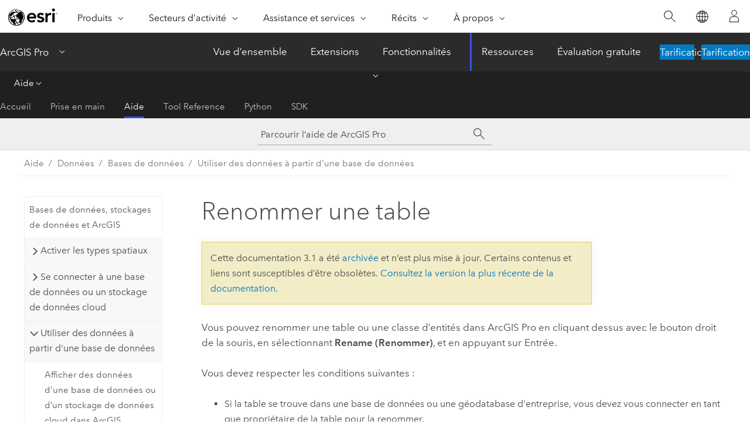

--- FILE ---
content_type: text/html; charset=UTF-8
request_url: https://pro.arcgis.com/fr/pro-app/3.1/help/data/databases/rename-a-table.htm
body_size: 13593
content:


<!DOCTYPE html>
<!--[if lt IE 7]>  <html class="ie lt-ie9 lt-ie8 lt-ie7 ie6" dir="ltr"> <![endif]-->
<!--[if IE 7]>     <html class="ie lt-ie9 lt-ie8 ie7" dir="ltr"> <![endif]-->
<!--[if IE 8]>     <html class="ie lt-ie9 ie8" dir="ltr"> <![endif]-->
<!--[if IE 9]>     <html class="ie ie9" dir="ltr"> <![endif]-->
<!--[if !IE]><!--> <html dir="ltr" lang="fr"> <!--<![endif]-->
<head>
<meta name="Bingbot" content="noindex,nofollow">
<meta name="Slurp" content="noindex,nofollow">
<meta name="DuckDuckBot" content="noindex,nofollow">
<meta name="Applebot" content="noindex,nofollow">
<meta name="Baiduspider" content="noindex,nofollow">
<meta name="Googlebot" content="noindex,nofollow">
<meta name="facebot" content="noindex,nofollow">
<link rel="canonical" href="https://pro.arcgis.com/fr/pro-app/latest/help/data/databases/rename-a-table.htm">
    <meta charset="utf-8">
    <title>Renommer une table&mdash;ArcGIS Pro | Documentation</title>
    <meta content="IE=edge,chrome=1" http-equiv="X-UA-Compatible">

    <script>
      var appOverviewURL = "/content/esri-sites/en-us/arcgis/products/arcgis-pro/overview";
    </script>

    <script>
      var docConfig = {
        locale: 'fr'
        ,localedir: 'fr'
        ,langSelector: ''
        
        ,relativeUrl: false
        

        ,searchformUrl: '/search/'
        ,tertiaryNavIndex: '2'

        
      };
    </script>
	 


    
    <!--[if lt IE 9]>
      <script src="/cdn/js/libs/html5shiv.js" type="text/javascript"></script>
      <script src="/cdn/js/libs/selectivizr-min.js" type="text/javascript"></script>
      <script src="/cdn/js/libs/json2.js" type="text/javascript"></script>
      <script src="/cdn/js/libs/html5shiv-printshiv.js" type="text/javascript" >

    <![endif]-->

     <!--[if lt IE 11]>
    <script>
      $$(document).ready(function(){
        $$(".hideOnIE").hide();
      });
    </script>
    <![endif]-->
	<meta name="viewport" content="width=device-width, user-scalable=no">
	<link href="/assets/img/favicon.ico" rel="shortcut icon" >
	<link href="/assets/css/screen.css" media="screen" rel="stylesheet" type="text/css" />
	<link href="/cdn/calcite/css/documentation.css" media="screen" rel="stylesheet" type="text/css" />
	<link href="/assets/css/print.css" media="print" type="text/css" rel="stylesheet" />

	<!--
	<link href="/assets/css/screen_l10n.css" media="screen" rel="stylesheet" type="text/css" />
	<link href="/assets/css/documentation/base_l10n.css" media="screen" rel="stylesheet" type="text/css" />
	<link href="/assets/css/print_l10n.css" media="print" type="text/css" rel="stylesheet" />
	-->
	<script src="/cdn/js/libs/latest/jquery.latest.min.js" type="text/javascript"></script>
    <script src="/cdn/js/libs/latest/jquery-migrate-latest.min.js" type="text/javascript"></script>
	<script src="/cdn/js/libs/jquery.cookie.js" type="text/javascript"></script>
	<link href="/cdn/css/colorbox.css" media="screen" rel="stylesheet" type="text/css" />
	<link href="/cdn/css/colorbox_l10n.css" media="screen" rel="stylesheet" type="text/css" />
	<script src="/cdn/js/libs/jquery.colorbox-min.js" type="text/javascript"></script>
	<script src="/assets/js/video-init.js" type="text/javascript"></script>
	<script src="/assets/js/sitecfg.js" type="text/javascript"></script>
	
		<script src="/assets/js/signIn.js" type="text/javascript"></script>
	
	

	<!--- Language Picker -->
	<script src="/assets/js/locale/l10NStrings.js" type="text/javascript"></script>
	
		<script src="/assets/js/locale/langSelector.js" type="text/javascript"></script>
	

	<script src="/assets/js/calcite-web.js" type="text/javascript"></script>



  <!--- search MD -->
    <META name="description" content="Cliquez avec le bouton droit sur une table ou une classe d'entités, puis sélectionnez Renommer."><META name="last-modified" content="2023-3-10"><META name="product" content="arcgis-pro"><META name="version" content="pro3.1"><META name="search-collection" content="help"><META name="search-category" content="help-general"><META name="subject" content="GEODATA"><META name="sub_category" content="ArcGIS Pro"><META name="content_type" content="Help Topic"><META name="subject_label" content="GEODONNEES"><META name="sub_category_label" content="ArcGIS Pro"><META name="content_type_label" content="Rubrique d'aide"><META name="content-language" content="fr">
    <!--- search MD -->
      
    <!-- Add in Global Nav -->
    <link rel="stylesheet" href="//webapps-cdn.esri.com/CDN/components/global-nav/css/gn.css" />
    <!--<script src="//webapps-cdn.esri.com/CDN/components/global-nav/test_data.js"></script>-->
    <script src="//webapps-cdn.esri.com/CDN/components/global-nav/js/gn.js"></script>
    <!-- End Add in Global Nav -->

</head>

<!--
      pub: GUID-22B246A9-39A6-4536-AA30-3ECEB2635473=30
      tpc: GUID-5E7A6BDF-D687-46E7-8F65-3B194B6EE9BB=11
      -->


<!-- variable declaration, if any -->

<body class="claro fr pro esrilocalnav">
  <!-- Secondary nav -->
  <script>
     insertCss(_esriAEMHost+"/etc.clientlibs/esri-sites/components/content/local-navigation/clientlibs.css")
     insertElem("div", "local-navigation", '<nav id="second-nav" navtype="existingNavigation" domain="'+_esriAEMHost+'" path="'+appOverviewURL+'"></nav>' )
  </script>

  
<!-- End of drawer -->

  
  <div class="wrapper">
      <!--googleoff: all-->


      <div id="skip-to-content">
        <!--googleoff: all-->
        <div class="search">
        <div class="esri-search-box">
          <div class="search-component">
            <form id="helpSearchForm">
              <input class="esri-search-textfield leader" name="q" placeholder="Parcourir l’aide de ArcGIS Pro" autocapitalize="off" autocomplete="off" autocorrect="off" spellcheck="false" aria-label="Parcourir l’aide de ArcGIS Pro">
  <input type="hidden" name="collection" value="help" />
  <input type="hidden" name="product" value="arcgis-pro" />
  <input type="hidden" name="version" value="pro3.1" />
  <input type="hidden" name="language" value="fr" />
  <button class="esri-search-button-submit" type="submit" aria-label="Rechercher"></button>
            </form>
          </div>
        </div>
      </div>
        <!--googleon: all-->
       
        <!-- content goes here -->
        <div class="grid-container ">
          

            
              
  <!--BREADCRUMB-BEG--><div id="bigmac" class="sticky-breadcrumbs trailer-2" data-spy="affix" data-offset-top="180"> </div><!--BREADCRUMB-END-->
  <!--googleoff: all-->
    <div class="column-5 tablet-column-12 trailer-2 ">
      <aside class="js-accordion accordion reference-index" aria-live="polite" role="tablist">
        <div></div>
      </aside>

      <div class="js-sticky scroll-show tablet-hide leader-1 back-to-top" data-top="0" style="top: 0px;">
        <a href="#" class="btn btn-fill btn-clear">Haut</a>
      </div>
    </div>
  <!--googleon: all-->
  
            
            
            
	
		<div class="column-18  pre-1 content-section">
	
		<header class="trailer-1"><h1>Renommer une table</h1></header>

		 
	<!--googleoff: all-->
	
 				
	
   <!--googleon: all-->


		<main>
			
	
    	
    


			



<section class="wfsteps padded-anchor" purpose="wfsteps"><section class="context padded-anchor" id="GUID-A92B1B06-F0FF-41B9-9449-EFF58DAD9BDA" purpose="context"><p id="GUID-BA76F286-6613-4272-BDE0-128585BC606E" ishcondition="product_filter=pro">Vous pouvez renommer une table ou une classe d’entités dans <span class="ph">ArcGIS Pro</span> en cliquant dessus avec le bouton droit de la souris, en sélectionnant <span class="uicontrol">Rename (Renommer)</span>, et en appuyant sur <span class="shortcut">Entrée</span>.</p><p id="GUID-326017F9-BE90-412C-BEC3-74C6DA8AC05C">Vous devez respecter les conditions suivantes :</p><ul purpose="ul" id="UL_A28BA41C4DB848AD82EF98D2F4EA8ED2"><li purpose="li" id="LI_26805FBE8A4B40BF83AD0A37C82223D0" ishcondition="product_filter=pro">Si la table se trouve dans une base de données ou une géodatabase d'entreprise, vous devez vous connecter en tant que propriétaire de la table pour la renommer.</li><li purpose="li" id="LI_078236345FDD40168BEA81A706E2C638" ishcondition="product_filter=pro">Vous ne pouvez pas renommer des tables stockées dans des stockages de données cloud.</li><li purpose="li" id="LI_E9F36E816DD543558874AD3CBFF14F64">Dans <span class="ph">IBM Db2</span>, il est impossible de renommer les tables sur lesquelles une contrainte référentielle est définie.</li><li purpose="li" id="LI_404B0D336640463C89780FB4AC8316E0">Vous ne pouvez pas renommer les classes d’entités ni les tables dans <span class="ph">SQLite</span> si la base de données est configurée pour utiliser <span class="ph">SpatiaLite</span> pour le stockage des géométries.</li><li purpose="li" id="LI_404AC94F443E4FAFBF0DA9B5DFC61E50">Vous ne pouvez pas renommer une table sur laquelle une autre personne a mis un verrouillage.</li></ul><p id="GUID-C425C5CD-4E53-425A-B372-0AC1EAEE699D">Sachez que vous ne pouvez pas utiliser de logiciels tiers, tels qu'un client SQL, pour renommer une classe d'entités de géodatabase, car le nom des tables système de la géodatabase n'est pas mis à jour.</p></section></section><section class="wfsteps padded-anchor" purpose="wfsteps"><div class="steps" id="ESRI_STEPS_33EA9BBE78064F98B8AAD899FD4923FD"><ol class="list-numbered" purpose="ol"><li purpose="step" id="ESRI_STEP_FB419C5EDF0449B7A45D32CACBB53106"><span purpose="cmd" id="GUID-79E239B4-2905-46A5-8950-C57717510D96"><a class="xref xref" href="/fr/pro-app/3.1/help/data/databases/database-connections-in-arcgis-pro.htm">Connectez-vous</a> à la géodatabase ou à la base de données.</span></li><li purpose="step" id="ESRI_STEP_D2242A067F194E3784B3B9F1912A4B70"><span purpose="cmd" id="GUID-2B0D1BF5-9A04-4903-A248-DC028E77E550">Cliquez avec le bouton droit sur une table ou une classe d'entités, puis cliquez sur <span class="uicontrol">Renommer</span>.</span><div class="stepresult" purpose="stepresult"><p id="GUID-8869EBE2-8BFF-4BD7-BA6C-58983F55563C">Le nom est mis en surbrillance.</p></div></li><li purpose="step" id="ESRI_STEP_6AF63699E3B1473CA1D839584EB0D776"><span purpose="cmd" id="GUID-F6855FA0-D405-4721-B67C-4891F5C06374">Saisissez un nouveau nom.</span><div class="info" purpose="info"><p id="GUID-018F1A36-6BDA-405B-8468-9296E82BBDE1">Les noms doivent commencer par une lettre, sans dépasser le nombre maximum de caractères autorisé par le SGBD pour les noms de table.</p></div></li><li purpose="step" id="ESRI_STEP_864FA35C83364F7F9CE59E832C8DE0DB"><span purpose="cmd" id="GUID-3C355B3E-CA30-4234-88F1-19CD6D1155B6">Appuyez sur la touche <span class="shortcut">Entrée</span>.</span></li></ol></div></section>
			
				<hr>
				<!--googleoff: all-->
				
	
        
		    <p class="feedback right">
		        <a id="afb" class="icon-ui-contact" href="/feedback/" data-langlabel="feedback-on-this-topic" >Vous avez un commentaire à formuler concernant cette rubrique ?</a>
		    </p>
        
	

				<!--googleon: all-->
			
		</main>
	</div>
	
	<!--googleoff: all-->
	
 				
	
   <!--googleon: all-->




          
        </div>
        <!-- ENDPAGECONTENT -->

      </div>

    </div>  <!-- End of wrapper -->

    <div id="globalfooter"></div>

  <!--googleoff: all-->

  
	<script src="/assets/js/init.js" type="text/javascript"></script>
	<!--<script src="/assets/js/drop-down.js" type="text/javascript"></script>-->
	<script src="/assets/js/search/searchform.js" type="text/javascript"></script>
	<script src="/cdn/js/link-modifier.js" type="text/javascript"></script>
	<script src="/cdn/js/sitewide.js" type="text/javascript"></script>
	<script src="/cdn/js/libs/highlight.pack.js" type="text/javascript"></script>
	<script>hljs.initHighlightingOnLoad();</script>


  
    

  <script src="/cdn/js/affix.js" type="text/javascript"></script>
  <script type="text/javascript">
    $(function () {
          var appendFlg = true;

          $("#bigmac")
          .on("affixed.bs.affix", function (evt) {
            if (appendFlg) {
              $("<a class='crumb' href='#'>Renommer une table</a>").insertAfter ($("#bigmac nav a").last());
              appendFlg = false;
            }
          })
          .on ("affix-top.bs.affix", function(evt) {
            if (!appendFlg) {
              $("#bigmac nav a").last().remove();
            }
            appendFlg = true;
          })
    })
  </script>
  
        <script type="text/javascript">
          window.doctoc = {
            pubID: "597",
            tpcID: "21",
            
            hideToc : false
          }
        </script>

        <script type="text/javascript" src="/fr/pro-app/3.1/help/main/1868.js" ></script>
        <script type="text/javascript" src="/fr/pro-app/3.1/help/data/databases/597.js" ></script>
        <script type="text/javascript" src="/cdn/calcite/js/protoc.js" ></script>

        

  <noscript>
        <p>
            <a href="flisting.htm">flist</a>
        </p>
    </noscript>
    
	<script src="//mtags.arcgis.com/tags-min.js"></script>

  
  
    
    
    <script>
      document.write("<script src='" + _esriAEMHost+"/etc.clientlibs/esri-sites/clientlibs/localNav.js'><\/script>");
    </script>

  </body>
</html>

--- FILE ---
content_type: text/html;charset=utf-8
request_url: https://www.esri.com/bin/esri/localnavigation?path=/content/esri-sites/fr-fr/arcgis/products/arcgis-pro/overview
body_size: 548
content:
[{"main":{"title":"ArcGIS Pro","titlelink":"https://www.esri.com/en-us/arcgis/products/arcgis-pro/overview","triallabel":"Tarification","triallink":"https://www.esri.com/en-us/arcgis/products/arcgis-pro/buy"}},{"pageTitle":"Vue d’ensemble","pageLink":"https://www.esri.com/fr-fr/arcgis/products/arcgis-pro/overview","designTheme":"394EEE","redirect":""},{"pageTitle":"Extensions","pageLink":"https://www.esri.com/fr-fr/arcgis/products/arcgis-pro/extensions","designTheme":"394EEE","redirect":""},{"pageTitle":"Fonctionnalités","pageLink":"https://www.esri.com/fr-fr/arcgis/products/arcgis-pro/features","designTheme":"394EEE","redirect":"","tertiary":"false","subnavItems":[{"pageTitle":"Exploration and Visualization","pageLink":"https://www.esri.com/fr-fr/arcgis/products/arcgis-pro/features/exploration-visualization","redirect":"","wildcard":"","hideInTertiaryNav":"false"},{"pageTitle":"Imagery","pageLink":"https://www.esri.com/fr-fr/arcgis/products/arcgis-pro/features/imagery","redirect":"","wildcard":"","hideInTertiaryNav":"false"},{"pageTitle":"Data Management","pageLink":"https://www.esri.com/fr-fr/arcgis/products/arcgis-pro/features/data-management","redirect":"","wildcard":"","hideInTertiaryNav":"false"},{"pageTitle":"Personnaliser et créer","pageLink":"https://www.esri.com/fr-fr/arcgis/products/arcgis-pro/features/customize-create","redirect":"","wildcard":"","hideInTertiaryNav":"false"},{"pageTitle":"Cartography","pageLink":"https://www.esri.com/fr-fr/arcgis/products/arcgis-pro/features/cartography","redirect":"","wildcard":"","hideInTertiaryNav":"false"},{"pageTitle":"Analytics Data Science","pageLink":"https://www.esri.com/fr-fr/arcgis/products/arcgis-pro/features/analytics-data-science","redirect":"","wildcard":"","hideInTertiaryNav":"false"},{"pageTitle":"Share your Work","pageLink":"https://www.esri.com/fr-fr/arcgis/products/arcgis-pro/features/share","redirect":"","wildcard":"","hideInTertiaryNav":"false"},{"pageTitle":"Launch New Capabilities","pageLink":"https://www.esri.com/fr-fr/arcgis/products/arcgis-pro/features/capabilities","redirect":"","wildcard":"","hideInTertiaryNav":"false"},{"pageTitle":"Outils de développement","pageLink":"https://www.esri.com/fr-fr/arcgis/products/arcgis-pro/features/developer","redirect":"","wildcard":"","hideInTertiaryNav":"false"}]},{"pageTitle":"Ressources","pageLink":"https://www.esri.com/fr-fr/arcgis/products/arcgis-pro/resources","designTheme":"394EEE","redirect":"","tertiary":"true","subnavItems":[{"pageTitle":"Accueil","pageLink":"https://www.esri.com/fr-fr/arcgis/products/arcgis-pro/resources/home","redirect":"https://www.esri.com/en-us/arcgis/products/arcgis-pro/resources","wildcard":"","hideInTertiaryNav":"false"},{"pageTitle":"Prise en main","pageLink":"https://www.esri.com/fr-fr/arcgis/products/arcgis-pro/resources/get-started","redirect":"https://pro.arcgis.com/fr/pro-app/latest/get-started/get-started.htm","wildcard":"/get-started/","hideInTertiaryNav":"false"},{"pageTitle":"Aide","pageLink":"https://www.esri.com/fr-fr/arcgis/products/arcgis-pro/resources/help","redirect":"https://pro.arcgis.com/fr/pro-app/latest/help/main/welcome-to-the-arcgis-pro-app-help.htm","wildcard":"/help/","hideInTertiaryNav":"false"},{"pageTitle":"Tool Reference","pageLink":"https://www.esri.com/fr-fr/arcgis/products/arcgis-pro/resources/tool-reference","redirect":"https://pro.arcgis.com/fr/pro-app/latest/tool-reference/main/arcgis-pro-tool-reference.htm","wildcard":"/tool-reference/","hideInTertiaryNav":"false"},{"pageTitle":"Python","pageLink":"https://www.esri.com/fr-fr/arcgis/products/arcgis-pro/resources/python","redirect":"https://pro.arcgis.com/fr/pro-app/latest/arcpy/main/arcgis-pro-arcpy-reference.htm","wildcard":"/arcpy/","hideInTertiaryNav":"false"},{"pageTitle":"SDK","pageLink":"https://www.esri.com/fr-fr/arcgis/products/arcgis-pro/resources/sdk","redirect":"https://pro.arcgis.com/fr/pro-app/latest/sdk/index.html","wildcard":"/sdk/","hideInTertiaryNav":"false"}]},{"pageTitle":"Évaluation gratuite","pageLink":"https://www.esri.com/fr-fr/arcgis/products/arcgis-pro/trial","designTheme":"394EEE","redirect":""}]


--- FILE ---
content_type: text/html; charset=UTF-8
request_url: https://pro.arcgis.com/fr/pro-app/latest/help/data/databases/rename-a-table.htm
body_size: 13328
content:


<!DOCTYPE html>
<!--[if lt IE 7]>  <html class="ie lt-ie9 lt-ie8 lt-ie7 ie6" dir="ltr"> <![endif]-->
<!--[if IE 7]>     <html class="ie lt-ie9 lt-ie8 ie7" dir="ltr"> <![endif]-->
<!--[if IE 8]>     <html class="ie lt-ie9 ie8" dir="ltr"> <![endif]-->
<!--[if IE 9]>     <html class="ie ie9" dir="ltr"> <![endif]-->
<!--[if !IE]><!--> <html dir="ltr" lang="fr"> <!--<![endif]-->
<head>
    <meta charset="utf-8">
    <title>Renommer une table&mdash;ArcGIS Pro | Documentation</title>
    <meta content="IE=edge,chrome=1" http-equiv="X-UA-Compatible">

    <script>
      var appOverviewURL = "/content/esri-sites/en-us/arcgis/products/arcgis-pro/overview";
    </script>

    <script>
      var docConfig = {
        locale: 'fr'
        ,localedir: 'fr'
        ,langSelector: ''
        
        ,relativeUrl: false
        

        ,searchformUrl: '/search/'
        ,tertiaryNavIndex: '2'

        
      };
    </script>
	 


    
    <!--[if lt IE 9]>
      <script src="/cdn/js/libs/html5shiv.js" type="text/javascript"></script>
      <script src="/cdn/js/libs/selectivizr-min.js" type="text/javascript"></script>
      <script src="/cdn/js/libs/json2.js" type="text/javascript"></script>
      <script src="/cdn/js/libs/html5shiv-printshiv.js" type="text/javascript" >

    <![endif]-->

     <!--[if lt IE 11]>
    <script>
      $$(document).ready(function(){
        $$(".hideOnIE").hide();
      });
    </script>
    <![endif]-->
	<meta name="viewport" content="width=device-width, user-scalable=no">
	<link href="/assets/img/favicon.ico" rel="shortcut icon" >
	<link href="/assets/css/screen.css" media="screen" rel="stylesheet" type="text/css" />
	<link href="/cdn/calcite/css/documentation.css" media="screen" rel="stylesheet" type="text/css" />
	<link href="/assets/css/print.css" media="print" type="text/css" rel="stylesheet" />

	<!--
	<link href="/assets/css/screen_l10n.css" media="screen" rel="stylesheet" type="text/css" />
	<link href="/assets/css/documentation/base_l10n.css" media="screen" rel="stylesheet" type="text/css" />
	<link href="/assets/css/print_l10n.css" media="print" type="text/css" rel="stylesheet" />
	-->
	<script src="/cdn/js/libs/latest/jquery.latest.min.js" type="text/javascript"></script>
    <script src="/cdn/js/libs/latest/jquery-migrate-latest.min.js" type="text/javascript"></script>
	<script src="/cdn/js/libs/jquery.cookie.js" type="text/javascript"></script>
	<link href="/cdn/css/colorbox.css" media="screen" rel="stylesheet" type="text/css" />
	<link href="/cdn/css/colorbox_l10n.css" media="screen" rel="stylesheet" type="text/css" />
	<script src="/cdn/js/libs/jquery.colorbox-min.js" type="text/javascript"></script>
	<script src="/assets/js/video-init.js" type="text/javascript"></script>
	<script src="/assets/js/sitecfg.js" type="text/javascript"></script>
	
		<script src="/assets/js/signIn.js" type="text/javascript"></script>
	
	

	<!--- Language Picker -->
	<script src="/assets/js/locale/l10NStrings.js" type="text/javascript"></script>
	
		<script src="/assets/js/locale/langSelector.js" type="text/javascript"></script>
	

	<script src="/assets/js/calcite-web.js" type="text/javascript"></script>



  <!--- search MD -->
    <META name="description" content="Vous pouvez renommer une table (spatiale ou non spatiale) dans une base de données ou une géodatabase à l’aide de ArcGIS Pro."><META name="last-modified" content="2025-11-18"><META name="product" content="arcgis-pro"><META name="version" content="pro3.6"><META name="search-collection" content="help"><META name="search-category" content="help-general"><META name="subject" content="GEODATA"><META name="sub_category" content="ArcGIS Pro"><META name="content_type" content="Help Topic"><META name="subject_label" content="GEODONNEES"><META name="sub_category_label" content="ArcGIS Pro"><META name="content_type_label" content="Rubrique d'aide"><META name="content-language" content="fr">
    <!--- search MD -->
      
    <!-- Add in Global Nav -->
    <link rel="stylesheet" href="//webapps-cdn.esri.com/CDN/components/global-nav/css/gn.css" />
    <!--<script src="//webapps-cdn.esri.com/CDN/components/global-nav/test_data.js"></script>-->
    <script src="//webapps-cdn.esri.com/CDN/components/global-nav/js/gn.js"></script>
    <!-- End Add in Global Nav -->

</head>

<!--
      pub: GUID-22B246A9-39A6-4536-AA30-3ECEB2635473=40
      tpc: GUID-5E7A6BDF-D687-46E7-8F65-3B194B6EE9BB=14
      help-ids: []
      -->


<!-- variable declaration, if any -->

<body class="claro fr pro esrilocalnav">
  <!-- Secondary nav -->
  <script>
     insertCss(_esriAEMHost+"/etc.clientlibs/esri-sites/components/content/local-navigation/clientlibs.css")
     insertElem("div", "local-navigation", '<nav id="second-nav" navtype="existingNavigation" domain="'+_esriAEMHost+'" path="'+appOverviewURL+'"></nav>' )
  </script>

  
<!-- End of drawer -->

  
  <div class="wrapper">
      <!--googleoff: all-->


      <div id="skip-to-content">
        <!--googleoff: all-->
        <div class="search">
        <div class="esri-search-box">
          <div class="search-component">
            <form id="helpSearchForm">
              <input class="esri-search-textfield leader" name="q" placeholder="Parcourir l’aide de ArcGIS Pro" autocapitalize="off" autocomplete="off" autocorrect="off" spellcheck="false" aria-label="Parcourir l’aide de ArcGIS Pro">
  <input type="hidden" name="collection" value="help" />
  <input type="hidden" name="product" value="arcgis-pro" />
  <input type="hidden" name="version" value="pro3.6" />
  <input type="hidden" name="language" value="fr" />
  <button class="esri-search-button-submit" type="submit" aria-label="Rechercher"></button>
            </form>
          </div>
        </div>
      </div>
        <!--googleon: all-->
       
        <!-- content goes here -->
        <div class="grid-container ">
          

            
              
  <!--BREADCRUMB-BEG--><div id="bigmac" class="sticky-breadcrumbs trailer-2" data-spy="affix" data-offset-top="180"> </div><!--BREADCRUMB-END-->
  <!--googleoff: all-->
    <div class="column-5 tablet-column-12 trailer-2 ">
      <aside class="js-accordion accordion reference-index" aria-live="polite" role="tablist">
        <div></div>
      </aside>

      <div class="js-sticky scroll-show tablet-hide leader-1 back-to-top" data-top="0" style="top: 0px;">
        <a href="#" class="btn btn-fill btn-clear">Haut</a>
      </div>
    </div>
  <!--googleon: all-->
  
            
            
            
	
		<div class="column-18  pre-1 content-section">
	
		<header class="trailer-1"><h1>Renommer une table</h1></header>

		 
	<!--googleoff: all-->
	
 				
	
   <!--googleon: all-->


		<main>
			
	
    	
    


			



<section class="wfsteps padded-anchor" purpose="wfsteps"><section class="context padded-anchor" id="GUID-A92B1B06-F0FF-41B9-9449-EFF58DAD9BDA" purpose="context"><p id="GUID-BA76F286-6613-4272-BDE0-128585BC606E">Vous pouvez renommer une table (spatiale ou non spatiale, également appelée classe d’entités) dans une base de données ou une géodatabase à l’aide de <span class="ph">ArcGIS Pro</span> en cliquant dessus avec le bouton droit de la souris, en sélectionnant <span class="uicontrol">Rename (Renommer)</span>, en saisissant un nouveau nom et en appuyant sur <span class="shortcut">Entrée</span>.</p><p id="GUID-326017F9-BE90-412C-BEC3-74C6DA8AC05C">Vous devez respecter les conditions suivantes :</p><ul purpose="ul" id="UL_A28BA41C4DB848AD82EF98D2F4EA8ED2"><li purpose="li" id="LI_26805FBE8A4B40BF83AD0A37C82223D0">Si la table se trouve dans une base de données relationnelle ou une géodatabase d’entreprise, vous devez vous connecter en tant que propriétaire de la table pour la renommer.</li><li purpose="li" id="LI_078236345FDD40168BEA81A706E2C638">Vous ne pouvez pas renommer les tables qui sont stockées dans des entrepôts de données Cloud ou dans des bases de données orientées document.</li><li purpose="li" id="LI_E9F36E816DD543558874AD3CBFF14F64">Dans <span class="ph">IBM Db2</span>, il est impossible de renommer les tables sur lesquelles une contrainte référentielle est définie.</li><li purpose="li" id="LI_404B0D336640463C89780FB4AC8316E0">Vous ne pouvez pas renommer les tables dans <span class="ph">SQLite</span> si la base de données est configurée de telle sorte à utiliser <span class="ph">SpatiaLite</span> pour stocker les géométries.</li><li purpose="li" id="LI_404AC94F443E4FAFBF0DA9B5DFC61E50">Vous ne pouvez pas renommer une table sur laquelle une autre personne a mis un verrouillage.</li></ul><div class="panel trailer-1 note" id="GUID-A90BA27D-85A5-4D2C-BDC7-FF5F61ACE2D9"><h5 class="icon-ui-comment trailer-0">Remarque :</h5><p id="GUID-C425C5CD-4E53-425A-B372-0AC1EAEE699D">N’utilisez pas de logiciels tiers, tels qu’un client SQL, pour renommer une table dans une géodatabase, car ceux-ci ne mettent pas à jour les noms des tables système de la géodatabase.</p></div></section></section><section class="wfsteps padded-anchor" purpose="wfsteps"><section class="context padded-anchor" id="ESRI_CONTEXT_033024B2A040440F82ED660B0C56FCDC" purpose="context"><p id="GUID-18DBE694-EB31-4944-BFD4-766F968A7C89">Pour renommer une table à partir de <span class="ph">ArcGIS Pro</span>, suivez les étapes ci-dessous :</p></section><div class="steps" id="ESRI_STEPS_33EA9BBE78064F98B8AAD899FD4923FD"><ol class="list-numbered" purpose="ol"><li purpose="step" id="ESRI_STEP_FB419C5EDF0449B7A45D32CACBB53106"><span purpose="cmd" id="GUID-79E239B4-2905-46A5-8950-C57717510D96">Connectez-vous à la géodatabase ou à la base de données.</span></li><li purpose="step" id="ESRI_STEP_D2242A067F194E3784B3B9F1912A4B70"><span purpose="cmd" id="GUID-2B0D1BF5-9A04-4903-A248-DC028E77E550">Cliquez avec le bouton droit sur une table ou une classe d'entités, puis cliquez sur <span class="uicontrol">Renommer</span>.</span><div class="stepresult" purpose="stepresult"><p id="GUID-8869EBE2-8BFF-4BD7-BA6C-58983F55563C">Le nom est mis en surbrillance.</p></div></li><li purpose="step" id="ESRI_STEP_6AF63699E3B1473CA1D839584EB0D776"><span purpose="cmd" id="GUID-F6855FA0-D405-4721-B67C-4891F5C06374">Saisissez un nouveau nom.</span><div class="info" purpose="info"><p id="GUID-018F1A36-6BDA-405B-8468-9296E82BBDE1">Les noms de table doivent commencer par une lettre et ne peuvent pas comporter un nombre de caractères supérieur au nombre maximal de caractères autorisé par la base de données ou l’entrepôt de données.</p></div></li><li purpose="step" id="ESRI_STEP_864FA35C83364F7F9CE59E832C8DE0DB"><span purpose="cmd" id="GUID-3C355B3E-CA30-4234-88F1-19CD6D1155B6">Appuyez sur la touche <span class="shortcut">Entrée</span>.</span></li></ol></div></section>
			
				<hr>
				<!--googleoff: all-->
				
	
        
		    <p class="feedback right">
		        <a id="afb" class="icon-ui-contact" href="/feedback/" data-langlabel="feedback-on-this-topic" >Vous avez un commentaire à formuler concernant cette rubrique ?</a>
		    </p>
        
	

				<!--googleon: all-->
			
		</main>
	</div>
	
	<!--googleoff: all-->
	
 				
	
   <!--googleon: all-->




          
        </div>
        <!-- ENDPAGECONTENT -->

      </div>

    </div>  <!-- End of wrapper -->

    <div id="globalfooter"></div>

  <!--googleoff: all-->

  
	<script src="/assets/js/init.js" type="text/javascript"></script>
	<!--<script src="/assets/js/drop-down.js" type="text/javascript"></script>-->
	<script src="/assets/js/search/searchform.js" type="text/javascript"></script>
	<script src="/cdn/js/link-modifier.js" type="text/javascript"></script>
	<script src="/cdn/js/sitewide.js" type="text/javascript"></script>
	<script src="/cdn/js/libs/highlight.pack.js" type="text/javascript"></script>
	<script>hljs.initHighlightingOnLoad();</script>


  
    

  <script src="/cdn/js/affix.js" type="text/javascript"></script>
  <script type="text/javascript">
    $(function () {
          var appendFlg = true;

          $("#bigmac")
          .on("affixed.bs.affix", function (evt) {
            if (appendFlg) {
              $("<a class='crumb' href='#'>Renommer une table</a>").insertAfter ($("#bigmac nav a").last());
              appendFlg = false;
            }
          })
          .on ("affix-top.bs.affix", function(evt) {
            if (!appendFlg) {
              $("#bigmac nav a").last().remove();
            }
            appendFlg = true;
          })
    })
  </script>
  
        <script type="text/javascript">
          window.doctoc = {
            pubID: "597",
            tpcID: "21",
            
            hideToc : false
          }
        </script>

        <script type="text/javascript" src="/fr/pro-app/3.6/help/main/1868.js" ></script>
        <script type="text/javascript" src="/fr/pro-app/3.6/help/data/databases/597.js" ></script>
        <script type="text/javascript" src="/cdn/calcite/js/protoc.js" ></script>

        

  <noscript>
        <p>
            <a href="flisting.htm">flist</a>
        </p>
    </noscript>
    
	<script src="//mtags.arcgis.com/tags-min.js"></script>

  
  
    
    
    <script>
      document.write("<script src='" + _esriAEMHost+"/etc.clientlibs/esri-sites/clientlibs/localNav.js'><\/script>");
    </script>

  </body>
</html>

--- FILE ---
content_type: application/javascript
request_url: https://pro.arcgis.com/fr/pro-app/3.1/help/data/main/1915.js?_=1768392776039
body_size: 416
content:
;(function (){
          treedata = (window.treedata || {});
          treedata.data["root_1915"]  = {  
              "parent" : "",
              "children" : ["1915_2"]
            },
treedata.data["1915_2"]  = {
            "parent" : "root_1915",
            "label" : "Données dans ArcGIS Pro",
            "url" : "/fr/pro-app/3.1/help/data/main/data-in-arcgis-pro.htm"
            
          }
        })()

--- FILE ---
content_type: application/javascript
request_url: https://pro.arcgis.com/fr/pro-app/3.1/help/analysis/geoprocessing/modelbuilder/1405.js?_=1768392776045
body_size: 9397
content:
;(function (){
          treedata = (window.treedata || {});
          treedata.data["root_1405"]  = {  
              "parent" : "",
              "children" : ["1405_91","1405_87","1405_95","1405_124","1405_90","1405_92","1405_89","1405_86","1405_141","1405_93","1405_119","1405_88","1405_128","1405_142","1405_131","1405_130","1405_h0","1405_h1"]
            },
treedata.data["1405_91"]  = {
            "parent" : "root_1405",
            "label" : "Qu'est-ce que ModelBuilder ?",
            "url" : "/fr/pro-app/3.1/help/analysis/geoprocessing/modelbuilder/what-is-modelbuilder-.htm"
            
          },
treedata.data["1405_87"]  = {
            "parent" : "root_1405",
            "label" : "Vocabulaire ModelBuilder",
            "url" : "/fr/pro-app/3.1/help/analysis/geoprocessing/modelbuilder/modelbuilder-vocabulary.htm"
            
          },
treedata.data["1405_95"]  = {
            "parent" : "root_1405",
            "label" : "Utiliser ModelBuilder",
            "url" : "/fr/pro-app/3.1/help/analysis/geoprocessing/modelbuilder/modelbuilder-quick-tour.htm"
            
          },
treedata.data["1405_124"]  = {
            "parent" : "root_1405",
            "label" : "Migrer ModelBuilder vers ArcGIS Pro",
            "url" : "/fr/pro-app/3.1/help/analysis/geoprocessing/modelbuilder/modelbuilder-changes-in-arcgis-pro.htm"
            
          },
treedata.data["1405_90"]  = {
            "parent" : "root_1405",
            "label" : "Ouvrir ModelBuilder",
            "url" : "/fr/pro-app/3.1/help/analysis/geoprocessing/modelbuilder/open-modelbuilder.htm"
            
          },
treedata.data["1405_92"]  = {
            "parent" : "root_1405",
            "label" : "Ajouter et connecter des données et des outils et modifier des éléments",
            "url" : "/fr/pro-app/3.1/help/analysis/geoprocessing/modelbuilder/add-connect-and-modify-data-and-tools-in-a-model.htm"
            
          },
treedata.data["1405_89"]  = {
            "parent" : "root_1405",
            "label" : "Valider un modèle",
            "url" : "/fr/pro-app/3.1/help/analysis/geoprocessing/modelbuilder/validate-a-model.htm"
            
          },
treedata.data["1405_86"]  = {
            "parent" : "root_1405",
            "label" : "Exécuter un modèle",
            "url" : "/fr/pro-app/3.1/help/analysis/geoprocessing/modelbuilder/run-a-model.htm"
            
          },
treedata.data["1405_141"]  = {
            "parent" : "root_1405",
            "label" : "Enregistrer un modèle",
            "url" : "/fr/pro-app/3.1/help/analysis/geoprocessing/modelbuilder/save-a-model.htm"
            
          },
treedata.data["1405_93"]  = {
            "parent" : "root_1405",
            "label" : "Paramètres du modèle",
            "url" : "/fr/pro-app/3.1/help/analysis/geoprocessing/modelbuilder/model-parameters.htm"
            
          },
treedata.data["1405_119"]  = {
            "parent" : "root_1405",
            "label" : "Créer un outil de modèle.",
            "url" : "/fr/pro-app/3.1/help/analysis/geoprocessing/modelbuilder/create-a-model-tool.htm"
            
          },
treedata.data["1405_88"]  = {
            "parent" : "root_1405",
            "label" : "Propriétés du modèle",
            "url" : "/fr/pro-app/3.1/help/analysis/geoprocessing/modelbuilder/model-properties.htm"
            
          },
treedata.data["1405_128"]  = {
            "parent" : "root_1405",
            "label" : "Apparence du diagramme de modèle",
            "url" : "/fr/pro-app/3.1/help/analysis/geoprocessing/modelbuilder/diagram-and-display-properties.htm"
            
          },
treedata.data["1405_142"]  = {
            "parent" : "root_1405",
            "label" : "Options ModelBuilder",
            "url" : "/fr/pro-app/3.1/help/analysis/geoprocessing/modelbuilder/model-options.htm"
            
          },
treedata.data["1405_131"]  = {
            "parent" : "root_1405",
            "label" : "Rapport ModelBuilder",
            "url" : "/fr/pro-app/3.1/help/analysis/geoprocessing/modelbuilder/model-report.htm"
            
          },
treedata.data["1405_130"]  = {
            "parent" : "root_1405",
            "label" : "Rechercher et filtrer des éléments dans un modèle",
            "url" : "/fr/pro-app/3.1/help/analysis/geoprocessing/modelbuilder/search-and-filter-elements-in-a-model.htm"
            
          },
treedata.data["1405_h0"]  = { 
              "parent" : "root_1405",
              "label" : "Techniques avancées",
              "children" : ["1405_127","1405_126","1405_125","1405_123","1405_121","1405_120","1405_122","1405_132","1405_133","1405_129","1405_139"]
            }
            ,
treedata.data["1405_127"]  = {
            "parent" : "1405_h0",
            "label" : "Regroupement",
            "url" : "/fr/pro-app/3.1/help/analysis/geoprocessing/modelbuilder/grouping.htm"
            
          },
treedata.data["1405_126"]  = {
            "parent" : "1405_h0",
            "label" : "Substitution de variables en ligne",
            "url" : "/fr/pro-app/3.1/help/analysis/geoprocessing/modelbuilder/inline-variable-substitution.htm"
            
          },
treedata.data["1405_125"]  = {
            "parent" : "1405_h0",
            "label" : "Pré-conditions",
            "url" : "/fr/pro-app/3.1/help/analysis/geoprocessing/modelbuilder/using-preconditions.htm"
            
          },
treedata.data["1405_123"]  = {
            "parent" : "1405_h0",
            "label" : "Itérateurs",
            "url" : "/fr/pro-app/3.1/help/analysis/geoprocessing/modelbuilder/iterators-for-looping.htm"
            
          },
treedata.data["1405_121"]  = {
            "parent" : "1405_h0",
            "label" : "Utiliser des boucles de rétroaction",
            "url" : "/fr/pro-app/3.1/help/analysis/geoprocessing/modelbuilder/using-feedback-in-iteration.htm"
            
          },
treedata.data["1405_120"]  = {
            "parent" : "1405_h0",
            "label" : "Utilitaires",
            "url" : "/fr/pro-app/3.1/help/analysis/geoprocessing/modelbuilder/utility-tools.htm"
            
          },
treedata.data["1405_122"]  = {
            "parent" : "1405_h0",
            "label" : "Outils de branchement et de logique If-Then-Else",
            "url" : "/fr/pro-app/3.1/help/analysis/geoprocessing/modelbuilder/if-then-else-branching-and-logical-tools.htm"
            
          },
treedata.data["1405_132"]  = {
            "parent" : "1405_h0",
            "label" : "Ajouter un sous-modèle à un modèle",
            "url" : "/fr/pro-app/3.1/help/analysis/geoprocessing/modelbuilder/add-a-submodel-to-a-model.htm"
            
          },
treedata.data["1405_133"]  = {
            "parent" : "1405_h0",
            "label" : "Exporter un modèle vers Python",
            "url" : "/fr/pro-app/3.1/help/analysis/geoprocessing/modelbuilder/exporting-a-model-to-python.htm"
            
          },
treedata.data["1405_129"]  = {
            "parent" : "1405_h0",
            "label" : "Planifier un modèle",
            "url" : "/fr/pro-app/3.1/help/analysis/geoprocessing/modelbuilder/scheduling-a-model-run.htm"
            
          },
treedata.data["1405_139"]  = {
            "parent" : "1405_h0",
            "label" : "Données intermédiaires",
            "url" : "/fr/pro-app/3.1/help/analysis/geoprocessing/modelbuilder/intermediate-data.htm"
            
          },
treedata.data["1405_h1"]  = { 
              "parent" : "root_1405",
              "label" : "Didacticiels",
              "children" : ["1405_136","1405_135","1405_134","1405_138","1405_140","1405_137"]
            }
            ,
treedata.data["1405_136"]  = {
            "parent" : "1405_h1",
            "label" : "Utiliser l’outil Itérer dans des classes d’entités",
            "url" : "/fr/pro-app/3.1/help/analysis/geoprocessing/modelbuilder/working-with-iterate-feature-classes.htm"
            
          },
treedata.data["1405_135"]  = {
            "parent" : "1405_h1",
            "label" : "Utiliser l’outil Itérer dans une sélection d’entités",
            "url" : "/fr/pro-app/3.1/help/analysis/geoprocessing/modelbuilder/working-with-iterate-feature-class-selection.htm"
            
          },
treedata.data["1405_134"]  = {
            "parent" : "1405_h1",
            "label" : "Utiliser l’itérateur For (Pour)",
            "url" : "/fr/pro-app/3.1/help/analysis/geoprocessing/modelbuilder/working-with-for-iterator.htm"
            
          },
treedata.data["1405_138"]  = {
            "parent" : "1405_h1",
            "label" : "Utiliser l’outil Itérer dans des valeurs multiples",
            "url" : "/fr/pro-app/3.1/help/analysis/geoprocessing/modelbuilder/working-with-iterate-multivalue.htm"
            
          },
treedata.data["1405_140"]  = {
            "parent" : "1405_h1",
            "label" : "Utiliser l’outil Itérer des tables",
            "url" : "/fr/pro-app/3.1/help/analysis/geoprocessing/modelbuilder/working-with-iterate-tables.htm"
            
          },
treedata.data["1405_137"]  = {
            "parent" : "1405_h1",
            "label" : "Utiliser un modèle dans un modèle",
            "url" : "/fr/pro-app/3.1/help/analysis/geoprocessing/modelbuilder/working-with-model-within-a-model.htm"
            
          }
        })()

--- FILE ---
content_type: application/javascript
request_url: https://pro.arcgis.com/fr/pro-app/3.1/help/data/databases/597.js
body_size: 13329
content:
;(function (){
          treedata = (window.treedata || {});
          treedata.data["root_597"]  = {  
              "parent" : "",
              "children" : ["597_8","597_h0","597_h1","597_h2","597_h3"]
            },
treedata.data["597_8"]  = {
            "parent" : "root_597",
            "label" : "Bases de données, stockages de données et ArcGIS",
            "url" : "/fr/pro-app/3.1/help/data/databases/databases-and-arcgis.htm"
            
          },
treedata.data["597_h0"]  = { 
              "parent" : "root_597",
              "label" : "Activer les types spatiaux",
              "children" : ["597_71","597_75","597_40","597_15","597_18","597_14","597_16"]
            }
            ,
treedata.data["597_71"]  = {
            "parent" : "597_h0",
            "label" : "Types spatiaux dans les bases de données",
            "url" : "/fr/pro-app/3.1/help/data/databases/overview-database-spatial-types.htm"
            
          },
treedata.data["597_75"]  = {
            "parent" : "597_h0",
            "label" : "Initialiser la géométrie Dameng",
            "url" : "/fr/pro-app/3.1/help/data/databases/initialize-dameng-geometry.htm"
            
          },
treedata.data["597_40"]  = {
            "parent" : "597_h0",
            "label" : "Spatialiser une base de données SQLite",
            "url" : "/fr/pro-app/3.1/help/data/databases/spatially-enable-sqlilte.htm"
            
          },
treedata.data["597_15"]  = {
            "parent" : "597_h0",
            "label" : "Ajouter le type ST_Geometry à une base de données Oracle",
            "url" : "/fr/pro-app/3.1/help/data/databases/add-the-st-geometry-type-to-an-oracle-database.htm"
            
          },
treedata.data["597_18"]  = {
            "parent" : "597_h0",
            "label" : "Mettre à niveau le type ST_Geometry dans une base de données Oracle",
            "url" : "/fr/pro-app/3.1/help/data/databases/upgrade-the-st-geometry-type-in-an-oracle-database.htm"
            
          },
treedata.data["597_14"]  = {
            "parent" : "597_h0",
            "label" : "Ajouter le type ST_Geometry à une base de données PostgreSQL",
            "url" : "/fr/pro-app/3.1/help/data/databases/add-the-st-geometry-type-to-a-postgresql-database.htm"
            
          },
treedata.data["597_16"]  = {
            "parent" : "597_h0",
            "label" : "Mettre à niveau le type ST_Geometry dans une base de données PostgreSQL",
            "url" : "/fr/pro-app/3.1/help/data/databases/upgrade-the-st-geometry-type-in-a-postgresql-database.htm"
            
          },
treedata.data["597_h1"]  = { 
              "parent" : "root_597",
              "label" : "Se connecter à une base de données ou un stockage de données cloud",
              "children" : ["597_79","597_78","597_92","597_72","597_55","597_63","597_60","597_65","597_44","597_35","597_91","597_90","597_89","597_85"]
            }
            ,
treedata.data["597_79"]  = {
            "parent" : "597_h1",
            "label" : "Définir une connexion à la base de données",
            "url" : "/fr/pro-app/3.1/help/data/databases/set-up-a-database-connection.htm"
            
          },
treedata.data["597_78"]  = {
            "parent" : "597_h1",
            "label" : "Connexions aux bases de données dans ArcGIS Pro",
            "url" : "/fr/pro-app/3.1/help/data/databases/database-connections-in-arcgis-pro.htm"
            
          },
treedata.data["597_92"]  = {
            "parent" : "597_h1",
            "label" : "Connexions aux stockages de données cloud dans ArcGIS Pro",
            "url" : "/fr/pro-app/3.1/help/data/databases/cloud-data-warehouse-connections.htm"
            
          },
treedata.data["597_72"]  = {
            "parent" : "597_h1",
            "label" : "Se connecter à Dameng depuis ArcGIS",
            "url" : "/fr/pro-app/3.1/help/data/databases/connect-dameng.htm"
            
          },
treedata.data["597_55"]  = {
            "parent" : "597_h1",
            "label" : "Se connecter à Db2 depuis ArcGIS",
            "url" : "/fr/pro-app/3.1/help/data/databases/connect-db2.htm"
            
          },
treedata.data["597_63"]  = {
            "parent" : "597_h1",
            "label" : "Se connecter à Microsoft SQL Server depuis ArcGIS",
            "url" : "/fr/pro-app/3.1/help/data/databases/connect-sqlserver.htm"
            
          },
treedata.data["597_60"]  = {
            "parent" : "597_h1",
            "label" : "Se connecter à Oracle depuis ArcGIS",
            "url" : "/fr/pro-app/3.1/help/data/databases/connect-oracle.htm"
            
          },
treedata.data["597_65"]  = {
            "parent" : "597_h1",
            "label" : "Se connecter à PostgreSQL depuis ArcGIS",
            "url" : "/fr/pro-app/3.1/help/data/databases/connect-postgresql.htm"
            
          },
treedata.data["597_44"]  = {
            "parent" : "597_h1",
            "label" : "Se connecter à SAP HANA depuis ArcGIS",
            "url" : "/fr/pro-app/3.1/help/data/databases/connect-saphana.htm"
            
          },
treedata.data["597_35"]  = {
            "parent" : "597_h1",
            "label" : "Se connecter à Teradata depuis ArcGIS",
            "url" : "/fr/pro-app/3.1/help/data/databases/connect-teradata.htm"
            
          },
treedata.data["597_91"]  = {
            "parent" : "597_h1",
            "label" : "Se connecter à Amazon Redshift depuis ArcGIS",
            "url" : "/fr/pro-app/3.1/help/data/databases/connect-redshift.htm"
            
          },
treedata.data["597_90"]  = {
            "parent" : "597_h1",
            "label" : "Se connecter à Google BigQuery depuis ArcGIS",
            "url" : "/fr/pro-app/3.1/help/data/databases/connect-bigquery.htm"
            
          },
treedata.data["597_89"]  = {
            "parent" : "597_h1",
            "label" : "Se connecter à Snowflake depuis ArcGIS",
            "url" : "/fr/pro-app/3.1/help/data/databases/connect-snowflake.htm"
            
          },
treedata.data["597_85"]  = {
            "parent" : "597_h1",
            "label" : "Utiliser les connexions OLE DB",
            "url" : "/fr/pro-app/3.1/help/data/databases/work-with-ole-db-connections.htm"
            
          },
treedata.data["597_h2"]  = { 
              "parent" : "root_597",
              "label" : "Utiliser des données à partir d'une base de données",
              "children" : ["597_6","597_81","597_4","597_21","597_7","597_82"]
            }
            ,
treedata.data["597_6"]  = {
            "parent" : "597_h2",
            "label" : "Afficher des données d'une base de données ou d’un stockage de données cloud dans ArcGIS",
            "url" : "/fr/pro-app/3.1/help/data/databases/view-data-in-arcgis.htm"
            
          },
treedata.data["597_81"]  = {
            "parent" : "597_h2",
            "label" : "Créer de nouveaux jeux de données dans une base de données",
            "url" : "/fr/pro-app/3.1/help/data/databases/create-new-data-in-a-database.htm"
            
          },
treedata.data["597_4"]  = {
            "parent" : "597_h2",
            "label" : "Copier et coller des données entre des bases de données dans ArcGIS",
            "url" : "/fr/pro-app/3.1/help/data/databases/copy-and-paste-data-between-databases.htm"
            
          },
treedata.data["597_21"]  = {
            "parent" : "597_h2",
            "label" : "Renommer une table",
            "url" : "/fr/pro-app/3.1/help/data/databases/rename-a-table.htm"
            
          },
treedata.data["597_7"]  = {
            "parent" : "597_h2",
            "label" : "Modifier la structure d'une table de base de données",
            "url" : "/fr/pro-app/3.1/help/data/databases/alter-database-table-schema.htm"
            
          },
treedata.data["597_82"]  = {
            "parent" : "597_h2",
            "label" : "Utiliser des bases de données SQLite et des fichiers GeoPackage dans ArcGIS Pro",
            "url" : "/fr/pro-app/3.1/help/data/databases/work-with-sqlite-databases-in-arcgis-pro.htm"
            
          },
treedata.data["597_h3"]  = { 
              "parent" : "root_597",
              "label" : "Référence",
              "children" : ["597_54","597_9","597_20","597_77","597_86","597_76","597_49","597_h4","597_h5"]
            }
            ,
treedata.data["597_54"]  = {
            "parent" : "597_h3",
            "label" : "Données de base de données et de stockage de données cloud dans ArcGIS.",
            "url" : "/fr/pro-app/3.1/help/data/databases/database-data-and-arcgis.htm"
            
          },
treedata.data["597_9"]  = {
            "parent" : "597_h3",
            "label" : "Clients de base de données et de stockage de données",
            "url" : "/fr/pro-app/3.1/help/data/databases/database-clients.htm"
            
          },
treedata.data["597_20"]  = {
            "parent" : "597_h3",
            "label" : "Dépannage des connexions à des bases de données",
            "url" : "/fr/pro-app/3.1/help/data/databases/troubleshoot-connections.htm"
            
          },
treedata.data["597_77"]  = {
            "parent" : "597_h3",
            "label" : "Propriétés de la base de données",
            "url" : "/fr/pro-app/3.1/help/data/databases/database-properties-dialog.htm"
            
          },
treedata.data["597_86"]  = {
            "parent" : "597_h3",
            "label" : "Limites des noms d’objet",
            "url" : "/fr/pro-app/3.1/help/data/databases/object-name-limits.htm"
            
          },
treedata.data["597_76"]  = {
            "parent" : "597_h3",
            "label" : "Bases de données et stockages de données cloud pris en charge",
            "url" : "/fr/pro-app/3.1/help/data/databases/dbms-support.htm"
            
          },
treedata.data["597_49"]  = {
            "parent" : "597_h3",
            "label" : "Exigences de ArcGIS Pro 3.1 pour SQLite",
            "url" : "/fr/pro-app/3.1/help/data/databases/database-requirements-sqlite.htm"
            
          },
treedata.data["597_h4"]  = { 
              "parent" : "597_h3",
              "label" : "Privilèges",
              "children" : ["597_73","597_66","597_67","597_70","597_42","597_69","597_37","597_88"]
            }
            ,
treedata.data["597_73"]  = {
            "parent" : "597_h4",
            "label" : "Dameng",
            "url" : "/fr/pro-app/3.1/help/data/databases/privileges-dameng.htm"
            
          },
treedata.data["597_66"]  = {
            "parent" : "597_h4",
            "label" : "Db2",
            "url" : "/fr/pro-app/3.1/help/data/databases/privileges-db-db2.htm"
            
          },
treedata.data["597_67"]  = {
            "parent" : "597_h4",
            "label" : "Oracle",
            "url" : "/fr/pro-app/3.1/help/data/databases/privileges-db-oracle.htm"
            
          },
treedata.data["597_70"]  = {
            "parent" : "597_h4",
            "label" : "PostgreSQL",
            "url" : "/fr/pro-app/3.1/help/data/databases/privileges-db-postgresql.htm"
            
          },
treedata.data["597_42"]  = {
            "parent" : "597_h4",
            "label" : "SAP HANA",
            "url" : "/fr/pro-app/3.1/help/data/databases/privileges-saphana.htm"
            
          },
treedata.data["597_69"]  = {
            "parent" : "597_h4",
            "label" : "SQL Server",
            "url" : "/fr/pro-app/3.1/help/data/databases/privileges-db-sqlserver.htm"
            
          },
treedata.data["597_37"]  = {
            "parent" : "597_h4",
            "label" : "Teradata",
            "url" : "/fr/pro-app/3.1/help/data/databases/privileges-teradata.htm"
            
          },
treedata.data["597_88"]  = {
            "parent" : "597_h4",
            "label" : "Stockages de données cloud",
            "url" : "/fr/pro-app/3.1/help/data/databases/privileges-cloud-data-warehouses.htm"
            
          },
treedata.data["597_h5"]  = { 
              "parent" : "597_h3",
              "label" : "Types de données",
              "children" : ["597_2","597_87","597_27","597_26"]
            }
            ,
treedata.data["597_2"]  = {
            "parent" : "597_h5",
            "label" : "Types de données SGBD pris en charge dans ArcGIS",
            "url" : "/fr/pro-app/3.1/help/data/databases/dbms-data-types-supported.htm"
            
          },
treedata.data["597_87"]  = {
            "parent" : "597_h5",
            "label" : "Types de données des stockages de données cloud pris en charge dans ArcGIS",
            "url" : "/fr/pro-app/3.1/help/data/databases/cloud-data-warehouse-data-types.htm"
            
          },
treedata.data["597_27"]  = {
            "parent" : "597_h5",
            "label" : "Bases de données et ST_Geometry",
            "url" : "/fr/pro-app/3.1/help/data/databases/databases-and-st-geometry.htm"
            
          },
treedata.data["597_26"]  = {
            "parent" : "597_h5",
            "label" : "Champs d’identifiants uniques dans les tables de base de données",
            "url" : "/fr/pro-app/3.1/help/data/databases/unique-identifier-fields-in-database-tables.htm"
            
          }
        })()